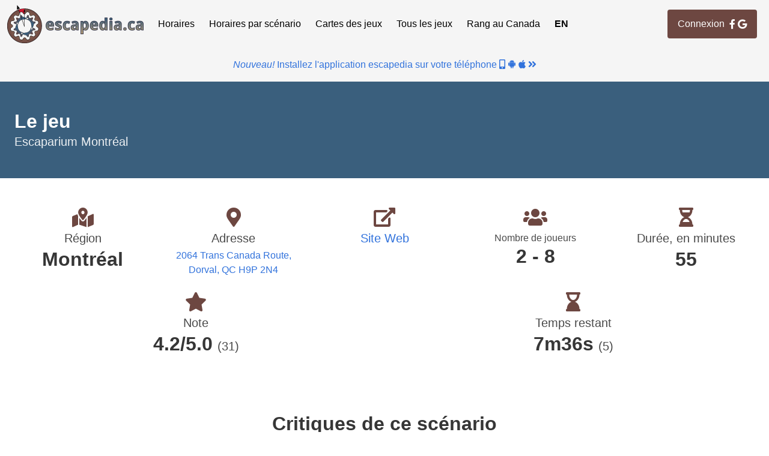

--- FILE ---
content_type: text/html; charset=UTF-8
request_url: https://fr.escapedia.ca/list/detail/4
body_size: 9332
content:
<!DOCTYPE html><!-- (c) Guillaume Benny (escapedia.ca) 2019. See https://escapedia.ca/terms : You cannot use any data, queries or API from this site.--><html><head><script async src="https://www.googletagmanager.com/gtag/js?id=G-V18896B1EH"></script>
<script>
	//<![CDATA[
	window.dataLayer = window.dataLayer || [];
	function gtag(){dataLayer.push(arguments);}
	gtag('js', new Date());
	gtag('config', 'G-V18896B1EH');
	//]]>
</script>
<meta charset="utf-8"/>
<meta name="viewport" content="width=device-width, initial-scale=1"/>
<link rel="apple-touch-icon" sizes="57x57" href="/favicon/apple-icon-57x57.png"/>
<link rel="apple-touch-icon" sizes="60x60" href="/favicon/apple-icon-60x60.png"/>
<link rel="apple-touch-icon" sizes="72x72" href="/favicon/apple-icon-72x72.png"/>
<link rel="apple-touch-icon" sizes="76x76" href="/favicon/apple-icon-76x76.png"/>
<link rel="apple-touch-icon" sizes="114x114" href="/favicon/apple-icon-114x114.png"/>
<link rel="apple-touch-icon" sizes="120x120" href="/favicon/apple-icon-120x120.png"/>
<link rel="apple-touch-icon" sizes="144x144" href="/favicon/apple-icon-144x144.png"/>
<link rel="apple-touch-icon" sizes="152x152" href="/favicon/apple-icon-152x152.png"/>
<link rel="apple-touch-icon" sizes="180x180" href="/favicon/apple-icon-180x180.png"/>
<link rel="icon" type="image/png" sizes="192x192" href="/favicon/android-icon-192x192.png"/>
<link rel="icon" type="image/png" sizes="32x32" href="/favicon/favicon-32x32.png"/>
<link rel="icon" type="image/png" sizes="96x96" href="/favicon/favicon-96x96.png"/>
<link rel="icon" type="image/png" sizes="16x16" href="/favicon/favicon-16x16.png"/>
<link rel="manifest" href="/favicon/manifest.json"/>
<meta name="msapplication-TileColor" content="#ffffff"/>
<meta name="msapplication-TileImage" content="/favicon/ms-icon-144x144.png"/>
<meta name="theme-color" content="#ffffff"/>
<link rel="stylesheet" type="text/css" href="/css/common.css"/>
<link rel="stylesheet" type="text/css" href="/css/lang.css?lang=fr"/>
<link rel="stylesheet" type="text/css" href="/css/bulma/bulma.min.css"/>
<link rel="stylesheet" type="text/css" href="/css/fontawsome/all.min.css"/>
<link rel="stylesheet" type="text/css" href="/css/balloon/balloon.min.css"/>
<script defer src="/js/jquery/jquery-3.3.1.min.js"></script><script defer src="/js/jquery/jquery.color-2.1.2.min.js"></script><script defer src="/js/jquery/jquery.waypoints.min.js"></script><script defer src="/js/jquery/jquery.initialize.min.js"></script><script defer src="/js/lang.js?lang=fr"></script><script defer src="/js/common.js"></script><script defer src="/js/search/common.js"></script><script defer src="/js/list/detail.js"></script><title>escapedia.ca:
Tous les jeux d'évasion au même endroit
 -  Le jeu - Escaparium Montréal</title></head><body><p id="ie-not-supported" style="display: none; background: #ffee00; border-bottom: 1px solid black; text-align: center; text; font-weight: bold; padding: 0.2rem;">Internet Explorer n'est pas supporté. Veuillez utilisez Chrome, Firefox ou Safari.</p>
<script>
	//<![CDATA[
	(function() {
	    var ua = window.navigator.userAgent;
	    if (ua.indexOf('MSIE ') > 0 || ua.indexOf('Trident/') > 0) {
	        document.getElementById("ie-not-supported").style.display = "block";
	    }
	})();
	//]]>
</script><nav class="navbar" role="navigation" aria-label="main navigation"><div class="navbar-brand"><a class="navbar-item" href="/">
<img src="/img/logo/logo.png" alt="escapedia.ca"/></a><a class="navbar-burger burger" role="button" aria-label="menu" aria-expanded="false" data-target="navbarMainMenu"><span aria-hidden="true"></span><span aria-hidden="true"></span><span aria-hidden="true"></span></a></div><div id="navbarMainMenu" class="navbar-menu"><div class="navbar-start"><a class="navbar-item is-tab " href="/search/region">Horaires</a><a class="navbar-item is-tab " href="/search/scenario">Horaires par scénario</a><a class="navbar-item is-tab " href="/list/map">Cartes des jeux</a><a class="navbar-item is-tab " href="/list/list">Tous les jeux</a><a class="navbar-item is-tab " href="/list/rank">Rang au Canada</a><a class="navbar-item is-tab has-text-weight-bold" href="https://en.escapedia.ca/list/detail/4">EN</a></div><div class="navbar-end is-hidden-touch"><div class="navbar-item is-tab"><a class="button is-info login-button" href="/login/login">Connexion
&nbsp; <i class="fab fa-facebook-f"></i>
&nbsp; <i class="fab fa-google"></i></a><p class="is-small has-text-centered with-padding is-hidden-desktop"><span>Consultez le menu</span><span>&nbsp;</span><i class="fas fa-bars"></i><span>&nbsp;</span><span>en haut à droite pour une carte, le rang des scénarios et plus!</span></p></div></div></div></nav><div class="navconnect has-text-centered"><div class="is-hidden-desktop is-inline-block"><a class="button is-info login-button" href="/login/login">Connexion
&nbsp; <i class="fab fa-facebook-f"></i>
&nbsp; <i class="fab fa-google"></i></a><p class="is-small has-text-centered with-padding is-hidden-desktop"><span>Consultez le menu</span><span>&nbsp;</span><i class="fas fa-bars"></i><span>&nbsp;</span><span>en haut à droite pour une carte, le rang des scénarios et plus!</span></p></div></div><div class="navconnect has-text-centered with-padding"><a href="/mobile"><em>Nouveau!</em><span>&nbsp;</span><span>Installez l'application escapedia sur votre téléphone</span><span>&nbsp;</span><i class="fas fa-mobile-alt"></i><span>&nbsp;</span><i class="fab fa-android"></i><span>&nbsp;</span><i class="fab fa-apple"></i><span>&nbsp;</span><i class="fas fa-angle-double-right"></i></a></div><main><section class="hero is-primary"><div class="hero-body"><h1 class="title">Le jeu
<span class=""></span></h1><h1 class="subtitle">Escaparium Montréal</h1></div></section><section class="section"><div class="columns is-multiline is-centered"><div class="column has-text-centered min-20p"><p class="title has-text-info"><i class="fas fa-map-marked-alt"></i></p><p class="subtitle">Région</p><p class="title">Montréal</p></div><div class="column has-text-centered min-20p"><p class="title has-text-info"><i class="fas fa-map-marker-alt"></i></p><p class="subtitle">Adresse</p><p class="is-not-spaced"><a href="https://www.google.com/maps/place/2064%20Trans%20Canada%20Route%2C%20Dorval%2C%20QC%20H9P%202N4">2064 Trans Canada Route, Dorval, QC H9P 2N4</a></p></div><div class="column has-text-centered min-20p"><p class="title has-text-info"><i class="fas fa-external-link-alt"></i></p><p class="subtitle"><a href="https://www.escaparium.ca/montreal">Site Web</a></p></div><div class="column has-text-centered min-20p"><p class="title has-text-info"><i class="fas fa-users"></i></p><p class="subtitle is-not-spaced"><p>Nombre de joueurs</p></p><p class="title">2
&dash; 8</p></div><div class="column has-text-centered min-20p"><p class="title has-text-info"><i class="fas fa-hourglass-half"></i></p><p class="subtitle">Durée, en minutes</p><p class="title">55</p></div><div class="column has-text-centered min-20p"><p class="title has-text-info"><i class="fas fa-star"></i></p><p class="subtitle">Note</p><p class="title rating star-rating-tip"><div class="has-text-centered"><span class="title">4.2/5.0</span>&nbsp;
<span class="is-size-5">(31)</span></div></p></div><div class="column has-text-centered min-20p"><p class="title has-text-info"><i class="fas fa-hourglass-end"></i></p><p class="subtitle">Temps restant</p><p class="title"><div class="has-text-centered"><span class="title">7m36s</span>&nbsp;
<span class="is-size-5">(5)</span></div></p></div></div></section><section class="section"><h1 class="title has-text-centered">Critiques de ce scénario</h1><div class="columns is-multiline is-centered"><div class="column has-text-centered"><p class="title"><a href="https://web.archive.org/web/20250428081041/https://www.echappezvous.com/post/le-jeu">Critique</a></p><p>Français</p><p><a href="https://www.echappezvous.com/">Échappez-Vous</a></p></div><div class="column has-text-centered"><p class="title"><a href="https://experienceimmersive.fr/escapegame/escaparium-le-jeu">Critique</a></p><p>Français</p><p><a href="https://experienceimmersive.fr/escape_game_montreal">Expérience Immersive</a></p></div></div></section></main><footer class="footer"><div class="columns"><div class="column is-one-third"></div><div class="column is-one-third has-text-vcentered"><ul><li class="is-size-7 has-text-centered">&copy; Copyright <a href="https://guillaumebenny.com/">Guillaume Benny</a> 2019-2026</li><li class="is-size-7 has-text-centered">v3.6.1</li></ul></div><div class="column is-one-third"><ul><li><a href="/mobile"><i class="fas fa-mobile-alt"></i>&nbsp;
Application mobile</a></li><li><a href="https://fb.me/escapedia.ca"><i class="fab fa-facebook has-text-link"></i>&nbsp;
Nous suivre sur Facebook</a></li><li><a href="/about"><i class="far fa-question-circle"></i>&nbsp;
À propos</a></li><li><a href="/contact"><i class="fas fa-at"></i>&nbsp;
Contact</a></li><li><a href="/external"><i class="fas fa-link"></i>&nbsp;
Ressources externes</a></li><li><a href="/report"><i class="fas fa-file-alt"></i>&nbsp;
Rapport</a></li><li><a href="/terms"><i class="fas fa-balance-scale"></i>&nbsp;
Conditions d'utilisation / Politique vie privée</a></li></ul></div></div></footer></body></html>

--- FILE ---
content_type: text/css; charset=UTF-8
request_url: https://fr.escapedia.ca/css/lang.css?lang=fr
body_size: 157
content:
/* (c) Guillaume Benny (escapedia.ca) 2019 */
.new-inline-badge::before { content: "Nouveau" }
.closed-inline-badge::before { content: "Fermé" }
